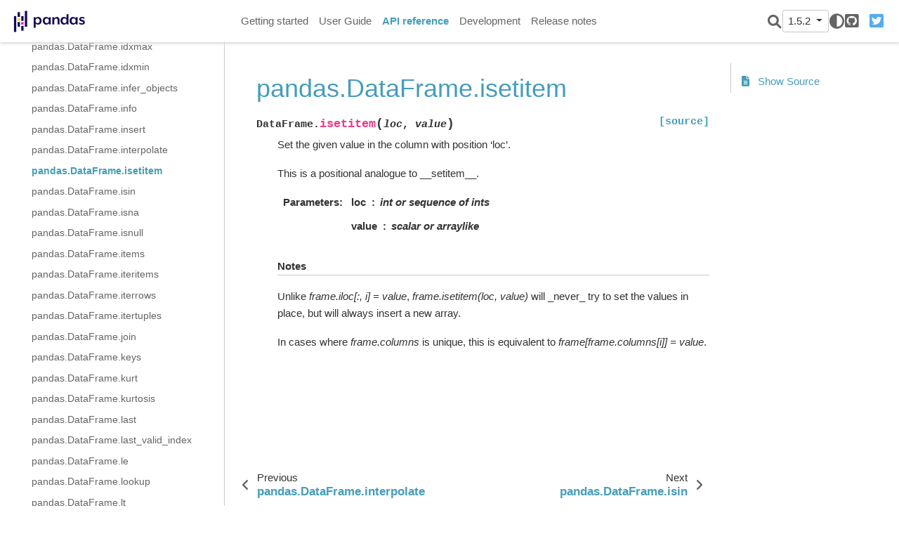

--- FILE ---
content_type: text/html
request_url: https://pandas.pydata.org/pandas-docs/version/1.5/reference/api/pandas.DataFrame.isetitem.html
body_size: 7753
content:

<!DOCTYPE html>

<html lang="en">
  <head>
    <meta charset="utf-8" />
    <meta name="viewport" content="width=device-width, initial-scale=1.0" /><meta name="generator" content="Docutils 0.17.1: http://docutils.sourceforge.net/" />

    <title>pandas.DataFrame.isetitem &#8212; pandas 1.5.2 documentation</title>
  <script>
    document.documentElement.dataset.mode = localStorage.getItem("mode") || "";
    document.documentElement.dataset.theme = localStorage.getItem("theme") || "light";
  </script>
  
  <!-- Loaded before other Sphinx assets -->
  <link href="../../_static/styles/theme.css?digest=9b1a4fa89bdd0e95b23b" rel="stylesheet">
<link href="../../_static/styles/pydata-sphinx-theme.css?digest=9b1a4fa89bdd0e95b23b" rel="stylesheet">

  
  <link rel="stylesheet"
    href="../../_static/vendor/fontawesome/6.1.2/css/all.min.css">
  <link rel="preload" as="font" type="font/woff2" crossorigin
    href="../../_static/vendor/fontawesome/6.1.2/webfonts/fa-solid-900.woff2">
  <link rel="preload" as="font" type="font/woff2" crossorigin
    href="../../_static/vendor/fontawesome/6.1.2/webfonts/fa-brands-400.woff2">

    <link rel="stylesheet" type="text/css" href="../../_static/pygments.css" />
    <link rel="stylesheet" type="text/css" href="../../_static/plot_directive.css" />
    <link rel="stylesheet" type="text/css" href="../../_static/copybutton.css" />
    <link rel="stylesheet" type="text/css" href="../../_static/panels-main.c949a650a448cc0ae9fd3441c0e17fb0.css" />
    <link rel="stylesheet" type="text/css" href="../../_static/panels-variables.06eb56fa6e07937060861dad626602ad.css" />
    <link rel="stylesheet" type="text/css" href="../../_static/css/getting_started.css" />
    <link rel="stylesheet" type="text/css" href="../../_static/css/pandas.css" />
  
  <!-- Pre-loaded scripts that we'll load fully later -->
  <link rel="preload" as="script" href="../../_static/scripts/pydata-sphinx-theme.js?digest=9b1a4fa89bdd0e95b23b">

    <script data-url_root="../../" id="documentation_options" src="../../_static/documentation_options.js"></script>
    <script src="../../_static/jquery.js"></script>
    <script src="../../_static/underscore.js"></script>
    <script src="../../_static/doctools.js"></script>
    <script src="../../_static/clipboard.min.js"></script>
    <script src="../../_static/copybutton.js"></script>
    <script src="../../_static/toggleprompt.js"></script>
    <script src="https://cdn.jsdelivr.net/npm/@jupyter-widgets/html-manager@^1.0.1/dist/embed-amd.js"></script>
    <script async="async" src="https://www.googletagmanager.com/gtag/js?id=G-5RE31C1RNW"></script>
    <script>
                    window.dataLayer = window.dataLayer || [];
                    function gtag(){ dataLayer.push(arguments); }
                    gtag('js', new Date());
                    gtag('config', 'G-5RE31C1RNW');
                </script>
    <script>DOCUMENTATION_OPTIONS.pagename = 'reference/api/pandas.DataFrame.isetitem';</script>
    <script>
        DOCUMENTATION_OPTIONS.theme_switcher_json_url = '/versions.json';
        DOCUMENTATION_OPTIONS.theme_switcher_version_match = '1.5.2';
        </script>
    <link rel="shortcut icon" href="../../_static/favicon.ico"/>
    <link rel="index" title="Index" href="../../genindex.html" />
    <link rel="search" title="Search" href="../../search.html" />
    <link rel="next" title="pandas.DataFrame.isin" href="pandas.DataFrame.isin.html" />
    <link rel="prev" title="pandas.DataFrame.interpolate" href="pandas.DataFrame.interpolate.html" />
  <meta name="viewport" content="width=device-width, initial-scale=1" />
  <meta name="docsearch:language" content="en">
  </head>
  
  
  <body data-spy="scroll" data-target="#bd-toc-nav" data-offset="180" data-default-mode="">

  
  <input type="checkbox" class="sidebar-toggle" name="__primary" id="__primary">
  <label class="overlay overlay-primary" for="__primary"></label>

  
  <input type="checkbox" class="sidebar-toggle" name="__secondary" id="__secondary">
  <label class="overlay overlay-secondary" for="__secondary"></label>

  
  <div class="search-button__wrapper">
    <div class="search-button__overlay"></div>
    <div class="search-button__search-container">
      
<form class="bd-search d-flex align-items-center" action="../../search.html" method="get">
  <i class="icon fas fa-search"></i>
  <input type="search" class="form-control" name="q" id="search-input" placeholder="Search the docs ..." aria-label="Search the docs ..." autocomplete="off" autocorrect="off" autocapitalize="off" spellcheck="false">
  <span class="search-button__kbd-shortcut"><kbd class="kbd-shortcut__modifier">Ctrl</kbd>+<kbd>K</kbd></span>
</form>
    </div>
  </div>

  
  <nav class="bd-header navbar navbar-expand-lg bd-navbar" id="navbar-main"><div class="bd-header__inner bd-page-width">
  <label class="sidebar-toggle primary-toggle" for="__primary">
      <span class="fas fa-bars"></span>
  </label>
  <div id="navbar-start">
    
    
  


<a class="navbar-brand logo" href="../../index.html">

  
  
  
  
  
  
  

  
    <img src="../../_static/pandas.svg" class="logo__image only-light" alt="Logo image">
    <img src="https://pandas.pydata.org/static/img/pandas_white.svg" class="logo__image only-dark" alt="Logo image">
  
  
</a>
    
  </div>

  
  <div class="col-lg-9 navbar-header-items">
    <div id="navbar-center" class="mr-auto">
      
      <div class="navbar-center-item">
        <nav class="navbar-nav">
    <p class="sidebar-header-items__title" role="heading" aria-level="1" aria-label="Site Navigation">
        Site Navigation
    </p>
    <ul id="navbar-main-elements" class="navbar-nav">
        
                <li class="nav-item">
                    <a class="nav-link" href="../../getting_started/index.html">
                        Getting started
                    </a>
                </li>
                

                <li class="nav-item">
                    <a class="nav-link" href="../../user_guide/index.html">
                        User Guide
                    </a>
                </li>
                

                <li class="nav-item current active">
                    <a class="nav-link" href="../index.html">
                        API reference
                    </a>
                </li>
                

                <li class="nav-item">
                    <a class="nav-link" href="../../development/index.html">
                        Development
                    </a>
                </li>
                

                <li class="nav-item">
                    <a class="nav-link" href="../../whatsnew/index.html">
                        Release notes
                    </a>
                </li>
                
    </ul>
</nav>
      </div>
      
    </div>

    <div id="navbar-end">
      <div class="navbar-end-item navbar-end__search-button-container">
        
<button class="btn btn-sm navbar-btn search-button search-button__button" title="Search">
  <i class="fas fa-search"></i>
</button>
      </div>
      
      <div class="navbar-end-item">
        <div class="version-switcher__container dropdown">
    <button type="button" class="version-switcher__button btn btn-sm navbar-btn dropdown-toggle" data-toggle="dropdown">
        1.5.2  <!-- this text may get changed later by javascript -->
        <span class="caret"></span>
    </button>
    <div class="version-switcher__menu dropdown-menu list-group-flush py-0">
    <!-- dropdown will be populated by javascript on page load -->
    </div>
</div>
      </div>
      
      <div class="navbar-end-item">
        <span class="theme-switch-button btn btn-sm btn-outline-primary navbar-btn rounded-circle">
    <a class="theme-switch" data-mode="light"><i class="fas fa-sun"></i></a>
    <a class="theme-switch" data-mode="dark"><i class="far fa-moon"></i></a>
    <a class="theme-switch" data-mode="auto"><i class="fas fa-adjust"></i></a>
</span>
      </div>
      
      <div class="navbar-end-item">
        <ul id="navbar-icon-links" class="navbar-nav" aria-label="Icon Links">
        <li class="nav-item">
          
          
          
          
          
          
          <a href="https://github.com/pandas-dev/pandas" title="GitHub" class="nav-link" rel="noopener" target="_blank"><span><i class="fab fa-github-square"></i></span>
            <label class="sr-only">GitHub</label></a>
        </li>
        <li class="nav-item">
          
          
          
          
          
          
          <a href="https://twitter.com/pandas_dev" title="Twitter" class="nav-link" rel="noopener" target="_blank"><span><i class="fab fa-twitter-square"></i></span>
            <label class="sr-only">Twitter</label></a>
        </li>
      </ul>
      </div>
      
    </div>
  </div>


  
  <div class="search-button-container--mobile">
<button class="btn btn-sm navbar-btn search-button search-button__button" title="Search">
  <i class="fas fa-search"></i>
</button>
  </div>

  
  <label class="sidebar-toggle secondary-toggle" for="__secondary">
      <span class="fas fa-outdent"></span>
  </label>
  

</div>
  </nav>
  

  <div class="bd-container">
    <div class="bd-container__inner bd-page-width">
      
      <div class="bd-sidebar-primary bd-sidebar">
        
  
  <div class="sidebar-header-items sidebar-primary__section">
    
    
      <div class="sidebar-header-items__center">
      
      <div class="navbar-center-item">
        <nav class="navbar-nav">
    <p class="sidebar-header-items__title" role="heading" aria-level="1" aria-label="Site Navigation">
        Site Navigation
    </p>
    <ul id="navbar-main-elements" class="navbar-nav">
        
                <li class="nav-item">
                    <a class="nav-link" href="../../getting_started/index.html">
                        Getting started
                    </a>
                </li>
                

                <li class="nav-item">
                    <a class="nav-link" href="../../user_guide/index.html">
                        User Guide
                    </a>
                </li>
                

                <li class="nav-item current active">
                    <a class="nav-link" href="../index.html">
                        API reference
                    </a>
                </li>
                

                <li class="nav-item">
                    <a class="nav-link" href="../../development/index.html">
                        Development
                    </a>
                </li>
                

                <li class="nav-item">
                    <a class="nav-link" href="../../whatsnew/index.html">
                        Release notes
                    </a>
                </li>
                
    </ul>
</nav>
      </div>
      
      </div>
    

    
    
    <div class="sidebar-header-items__end">
      
      <div class="navbar-end-item">
        <div class="version-switcher__container dropdown">
    <button type="button" class="version-switcher__button btn btn-sm navbar-btn dropdown-toggle" data-toggle="dropdown">
        1.5.2  <!-- this text may get changed later by javascript -->
        <span class="caret"></span>
    </button>
    <div class="version-switcher__menu dropdown-menu list-group-flush py-0">
    <!-- dropdown will be populated by javascript on page load -->
    </div>
</div>
      </div>
      
      <div class="navbar-end-item">
        <span class="theme-switch-button btn btn-sm btn-outline-primary navbar-btn rounded-circle">
    <a class="theme-switch" data-mode="light"><i class="fas fa-sun"></i></a>
    <a class="theme-switch" data-mode="dark"><i class="far fa-moon"></i></a>
    <a class="theme-switch" data-mode="auto"><i class="fas fa-adjust"></i></a>
</span>
      </div>
      
      <div class="navbar-end-item">
        <ul id="navbar-icon-links" class="navbar-nav" aria-label="Icon Links">
        <li class="nav-item">
          
          
          
          
          
          
          <a href="https://github.com/pandas-dev/pandas" title="GitHub" class="nav-link" rel="noopener" target="_blank"><span><i class="fab fa-github-square"></i></span>
            <label class="sr-only">GitHub</label></a>
        </li>
        <li class="nav-item">
          
          
          
          
          
          
          <a href="https://twitter.com/pandas_dev" title="Twitter" class="nav-link" rel="noopener" target="_blank"><span><i class="fab fa-twitter-square"></i></span>
            <label class="sr-only">Twitter</label></a>
        </li>
      </ul>
      </div>
      
    </div>
    
  </div>

  
  <div class="sidebar-start-items sidebar-primary__section">
    <div class="sidebar-start-items__item"><nav class="bd-links" id="bd-docs-nav" aria-label="Main navigation">
  <div class="bd-toc-item navbar-nav">
    
    <ul class="current nav bd-sidenav">
 <li class="toctree-l1">
  <a class="reference internal" href="../io.html">
   Input/output
  </a>
 </li>
 <li class="toctree-l1">
  <a class="reference internal" href="../general_functions.html">
   General functions
  </a>
 </li>
 <li class="toctree-l1">
  <a class="reference internal" href="../series.html">
   Series
  </a>
 </li>
 <li class="toctree-l1 current active has-children">
  <a class="reference internal" href="../frame.html">
   DataFrame
  </a>
  <input checked="" class="toctree-checkbox" id="toctree-checkbox-1" name="toctree-checkbox-1" type="checkbox"/>
  <label class="toctree-toggle" for="toctree-checkbox-1">
   <i class="fas fa-chevron-down">
   </i>
  </label>
  <ul class="current">
   <li class="toctree-l2 current active has-children">
    <a class="reference internal" href="pandas.DataFrame.html">
     pandas.DataFrame
    </a>
    <input checked="" class="toctree-checkbox" id="toctree-checkbox-2" name="toctree-checkbox-2" type="checkbox"/>
    <label class="toctree-toggle" for="toctree-checkbox-2">
     <i class="fas fa-chevron-down">
     </i>
    </label>
    <ul class="current">
     <li class="toctree-l3">
      <a class="reference internal" href="pandas.DataFrame.at.html">
       pandas.DataFrame.at
      </a>
     </li>
     <li class="toctree-l3">
      <a class="reference internal" href="pandas.DataFrame.attrs.html">
       pandas.DataFrame.attrs
      </a>
     </li>
     <li class="toctree-l3">
      <a class="reference internal" href="pandas.DataFrame.axes.html">
       pandas.DataFrame.axes
      </a>
     </li>
     <li class="toctree-l3">
      <a class="reference internal" href="pandas.DataFrame.columns.html">
       pandas.DataFrame.columns
      </a>
     </li>
     <li class="toctree-l3">
      <a class="reference internal" href="pandas.DataFrame.dtypes.html">
       pandas.DataFrame.dtypes
      </a>
     </li>
     <li class="toctree-l3">
      <a class="reference internal" href="pandas.DataFrame.empty.html">
       pandas.DataFrame.empty
      </a>
     </li>
     <li class="toctree-l3">
      <a class="reference internal" href="pandas.DataFrame.flags.html">
       pandas.DataFrame.flags
      </a>
     </li>
     <li class="toctree-l3">
      <a class="reference internal" href="pandas.DataFrame.iat.html">
       pandas.DataFrame.iat
      </a>
     </li>
     <li class="toctree-l3">
      <a class="reference internal" href="pandas.DataFrame.iloc.html">
       pandas.DataFrame.iloc
      </a>
     </li>
     <li class="toctree-l3">
      <a class="reference internal" href="pandas.DataFrame.index.html">
       pandas.DataFrame.index
      </a>
     </li>
     <li class="toctree-l3">
      <a class="reference internal" href="pandas.DataFrame.loc.html">
       pandas.DataFrame.loc
      </a>
     </li>
     <li class="toctree-l3">
      <a class="reference internal" href="pandas.DataFrame.ndim.html">
       pandas.DataFrame.ndim
      </a>
     </li>
     <li class="toctree-l3">
      <a class="reference internal" href="pandas.DataFrame.shape.html">
       pandas.DataFrame.shape
      </a>
     </li>
     <li class="toctree-l3">
      <a class="reference internal" href="pandas.DataFrame.size.html">
       pandas.DataFrame.size
      </a>
     </li>
     <li class="toctree-l3">
      <a class="reference internal" href="pandas.DataFrame.style.html">
       pandas.DataFrame.style
      </a>
     </li>
     <li class="toctree-l3">
      <a class="reference internal" href="pandas.DataFrame.values.html">
       pandas.DataFrame.values
      </a>
     </li>
     <li class="toctree-l3">
      <a class="reference internal" href="pandas.DataFrame.abs.html">
       pandas.DataFrame.abs
      </a>
     </li>
     <li class="toctree-l3">
      <a class="reference internal" href="pandas.DataFrame.add.html">
       pandas.DataFrame.add
      </a>
     </li>
     <li class="toctree-l3">
      <a class="reference internal" href="pandas.DataFrame.add_prefix.html">
       pandas.DataFrame.add_prefix
      </a>
     </li>
     <li class="toctree-l3">
      <a class="reference internal" href="pandas.DataFrame.add_suffix.html">
       pandas.DataFrame.add_suffix
      </a>
     </li>
     <li class="toctree-l3">
      <a class="reference internal" href="pandas.DataFrame.agg.html">
       pandas.DataFrame.agg
      </a>
     </li>
     <li class="toctree-l3">
      <a class="reference internal" href="pandas.DataFrame.aggregate.html">
       pandas.DataFrame.aggregate
      </a>
     </li>
     <li class="toctree-l3">
      <a class="reference internal" href="pandas.DataFrame.align.html">
       pandas.DataFrame.align
      </a>
     </li>
     <li class="toctree-l3">
      <a class="reference internal" href="pandas.DataFrame.all.html">
       pandas.DataFrame.all
      </a>
     </li>
     <li class="toctree-l3">
      <a class="reference internal" href="pandas.DataFrame.any.html">
       pandas.DataFrame.any
      </a>
     </li>
     <li class="toctree-l3">
      <a class="reference internal" href="pandas.DataFrame.append.html">
       pandas.DataFrame.append
      </a>
     </li>
     <li class="toctree-l3">
      <a class="reference internal" href="pandas.DataFrame.apply.html">
       pandas.DataFrame.apply
      </a>
     </li>
     <li class="toctree-l3">
      <a class="reference internal" href="pandas.DataFrame.applymap.html">
       pandas.DataFrame.applymap
      </a>
     </li>
     <li class="toctree-l3">
      <a class="reference internal" href="pandas.DataFrame.asfreq.html">
       pandas.DataFrame.asfreq
      </a>
     </li>
     <li class="toctree-l3">
      <a class="reference internal" href="pandas.DataFrame.asof.html">
       pandas.DataFrame.asof
      </a>
     </li>
     <li class="toctree-l3">
      <a class="reference internal" href="pandas.DataFrame.assign.html">
       pandas.DataFrame.assign
      </a>
     </li>
     <li class="toctree-l3">
      <a class="reference internal" href="pandas.DataFrame.astype.html">
       pandas.DataFrame.astype
      </a>
     </li>
     <li class="toctree-l3">
      <a class="reference internal" href="pandas.DataFrame.at_time.html">
       pandas.DataFrame.at_time
      </a>
     </li>
     <li class="toctree-l3">
      <a class="reference internal" href="pandas.DataFrame.backfill.html">
       pandas.DataFrame.backfill
      </a>
     </li>
     <li class="toctree-l3">
      <a class="reference internal" href="pandas.DataFrame.between_time.html">
       pandas.DataFrame.between_time
      </a>
     </li>
     <li class="toctree-l3">
      <a class="reference internal" href="pandas.DataFrame.bfill.html">
       pandas.DataFrame.bfill
      </a>
     </li>
     <li class="toctree-l3">
      <a class="reference internal" href="pandas.DataFrame.bool.html">
       pandas.DataFrame.bool
      </a>
     </li>
     <li class="toctree-l3">
      <a class="reference internal" href="pandas.DataFrame.boxplot.html">
       pandas.DataFrame.boxplot
      </a>
     </li>
     <li class="toctree-l3">
      <a class="reference internal" href="pandas.DataFrame.clip.html">
       pandas.DataFrame.clip
      </a>
     </li>
     <li class="toctree-l3">
      <a class="reference internal" href="pandas.DataFrame.combine.html">
       pandas.DataFrame.combine
      </a>
     </li>
     <li class="toctree-l3">
      <a class="reference internal" href="pandas.DataFrame.combine_first.html">
       pandas.DataFrame.combine_first
      </a>
     </li>
     <li class="toctree-l3">
      <a class="reference internal" href="pandas.DataFrame.compare.html">
       pandas.DataFrame.compare
      </a>
     </li>
     <li class="toctree-l3">
      <a class="reference internal" href="pandas.DataFrame.convert_dtypes.html">
       pandas.DataFrame.convert_dtypes
      </a>
     </li>
     <li class="toctree-l3">
      <a class="reference internal" href="pandas.DataFrame.copy.html">
       pandas.DataFrame.copy
      </a>
     </li>
     <li class="toctree-l3">
      <a class="reference internal" href="pandas.DataFrame.corr.html">
       pandas.DataFrame.corr
      </a>
     </li>
     <li class="toctree-l3">
      <a class="reference internal" href="pandas.DataFrame.corrwith.html">
       pandas.DataFrame.corrwith
      </a>
     </li>
     <li class="toctree-l3">
      <a class="reference internal" href="pandas.DataFrame.count.html">
       pandas.DataFrame.count
      </a>
     </li>
     <li class="toctree-l3">
      <a class="reference internal" href="pandas.DataFrame.cov.html">
       pandas.DataFrame.cov
      </a>
     </li>
     <li class="toctree-l3">
      <a class="reference internal" href="pandas.DataFrame.cummax.html">
       pandas.DataFrame.cummax
      </a>
     </li>
     <li class="toctree-l3">
      <a class="reference internal" href="pandas.DataFrame.cummin.html">
       pandas.DataFrame.cummin
      </a>
     </li>
     <li class="toctree-l3">
      <a class="reference internal" href="pandas.DataFrame.cumprod.html">
       pandas.DataFrame.cumprod
      </a>
     </li>
     <li class="toctree-l3">
      <a class="reference internal" href="pandas.DataFrame.cumsum.html">
       pandas.DataFrame.cumsum
      </a>
     </li>
     <li class="toctree-l3">
      <a class="reference internal" href="pandas.DataFrame.describe.html">
       pandas.DataFrame.describe
      </a>
     </li>
     <li class="toctree-l3">
      <a class="reference internal" href="pandas.DataFrame.diff.html">
       pandas.DataFrame.diff
      </a>
     </li>
     <li class="toctree-l3">
      <a class="reference internal" href="pandas.DataFrame.div.html">
       pandas.DataFrame.div
      </a>
     </li>
     <li class="toctree-l3">
      <a class="reference internal" href="pandas.DataFrame.divide.html">
       pandas.DataFrame.divide
      </a>
     </li>
     <li class="toctree-l3">
      <a class="reference internal" href="pandas.DataFrame.dot.html">
       pandas.DataFrame.dot
      </a>
     </li>
     <li class="toctree-l3">
      <a class="reference internal" href="pandas.DataFrame.drop.html">
       pandas.DataFrame.drop
      </a>
     </li>
     <li class="toctree-l3">
      <a class="reference internal" href="pandas.DataFrame.drop_duplicates.html">
       pandas.DataFrame.drop_duplicates
      </a>
     </li>
     <li class="toctree-l3">
      <a class="reference internal" href="pandas.DataFrame.droplevel.html">
       pandas.DataFrame.droplevel
      </a>
     </li>
     <li class="toctree-l3">
      <a class="reference internal" href="pandas.DataFrame.dropna.html">
       pandas.DataFrame.dropna
      </a>
     </li>
     <li class="toctree-l3">
      <a class="reference internal" href="pandas.DataFrame.duplicated.html">
       pandas.DataFrame.duplicated
      </a>
     </li>
     <li class="toctree-l3">
      <a class="reference internal" href="pandas.DataFrame.eq.html">
       pandas.DataFrame.eq
      </a>
     </li>
     <li class="toctree-l3">
      <a class="reference internal" href="pandas.DataFrame.equals.html">
       pandas.DataFrame.equals
      </a>
     </li>
     <li class="toctree-l3">
      <a class="reference internal" href="pandas.DataFrame.eval.html">
       pandas.DataFrame.eval
      </a>
     </li>
     <li class="toctree-l3">
      <a class="reference internal" href="pandas.DataFrame.ewm.html">
       pandas.DataFrame.ewm
      </a>
     </li>
     <li class="toctree-l3">
      <a class="reference internal" href="pandas.DataFrame.expanding.html">
       pandas.DataFrame.expanding
      </a>
     </li>
     <li class="toctree-l3">
      <a class="reference internal" href="pandas.DataFrame.explode.html">
       pandas.DataFrame.explode
      </a>
     </li>
     <li class="toctree-l3">
      <a class="reference internal" href="pandas.DataFrame.ffill.html">
       pandas.DataFrame.ffill
      </a>
     </li>
     <li class="toctree-l3">
      <a class="reference internal" href="pandas.DataFrame.fillna.html">
       pandas.DataFrame.fillna
      </a>
     </li>
     <li class="toctree-l3">
      <a class="reference internal" href="pandas.DataFrame.filter.html">
       pandas.DataFrame.filter
      </a>
     </li>
     <li class="toctree-l3">
      <a class="reference internal" href="pandas.DataFrame.first.html">
       pandas.DataFrame.first
      </a>
     </li>
     <li class="toctree-l3">
      <a class="reference internal" href="pandas.DataFrame.first_valid_index.html">
       pandas.DataFrame.first_valid_index
      </a>
     </li>
     <li class="toctree-l3">
      <a class="reference internal" href="pandas.DataFrame.floordiv.html">
       pandas.DataFrame.floordiv
      </a>
     </li>
     <li class="toctree-l3">
      <a class="reference internal" href="pandas.DataFrame.from_dict.html">
       pandas.DataFrame.from_dict
      </a>
     </li>
     <li class="toctree-l3">
      <a class="reference internal" href="pandas.DataFrame.from_records.html">
       pandas.DataFrame.from_records
      </a>
     </li>
     <li class="toctree-l3">
      <a class="reference internal" href="pandas.DataFrame.ge.html">
       pandas.DataFrame.ge
      </a>
     </li>
     <li class="toctree-l3">
      <a class="reference internal" href="pandas.DataFrame.get.html">
       pandas.DataFrame.get
      </a>
     </li>
     <li class="toctree-l3">
      <a class="reference internal" href="pandas.DataFrame.groupby.html">
       pandas.DataFrame.groupby
      </a>
     </li>
     <li class="toctree-l3">
      <a class="reference internal" href="pandas.DataFrame.gt.html">
       pandas.DataFrame.gt
      </a>
     </li>
     <li class="toctree-l3">
      <a class="reference internal" href="pandas.DataFrame.head.html">
       pandas.DataFrame.head
      </a>
     </li>
     <li class="toctree-l3">
      <a class="reference internal" href="pandas.DataFrame.hist.html">
       pandas.DataFrame.hist
      </a>
     </li>
     <li class="toctree-l3">
      <a class="reference internal" href="pandas.DataFrame.idxmax.html">
       pandas.DataFrame.idxmax
      </a>
     </li>
     <li class="toctree-l3">
      <a class="reference internal" href="pandas.DataFrame.idxmin.html">
       pandas.DataFrame.idxmin
      </a>
     </li>
     <li class="toctree-l3">
      <a class="reference internal" href="pandas.DataFrame.infer_objects.html">
       pandas.DataFrame.infer_objects
      </a>
     </li>
     <li class="toctree-l3">
      <a class="reference internal" href="pandas.DataFrame.info.html">
       pandas.DataFrame.info
      </a>
     </li>
     <li class="toctree-l3">
      <a class="reference internal" href="pandas.DataFrame.insert.html">
       pandas.DataFrame.insert
      </a>
     </li>
     <li class="toctree-l3">
      <a class="reference internal" href="pandas.DataFrame.interpolate.html">
       pandas.DataFrame.interpolate
      </a>
     </li>
     <li class="toctree-l3 current active">
      <a class="current reference internal" href="#">
       pandas.DataFrame.isetitem
      </a>
     </li>
     <li class="toctree-l3">
      <a class="reference internal" href="pandas.DataFrame.isin.html">
       pandas.DataFrame.isin
      </a>
     </li>
     <li class="toctree-l3">
      <a class="reference internal" href="pandas.DataFrame.isna.html">
       pandas.DataFrame.isna
      </a>
     </li>
     <li class="toctree-l3">
      <a class="reference internal" href="pandas.DataFrame.isnull.html">
       pandas.DataFrame.isnull
      </a>
     </li>
     <li class="toctree-l3">
      <a class="reference internal" href="pandas.DataFrame.items.html">
       pandas.DataFrame.items
      </a>
     </li>
     <li class="toctree-l3">
      <a class="reference internal" href="pandas.DataFrame.iteritems.html">
       pandas.DataFrame.iteritems
      </a>
     </li>
     <li class="toctree-l3">
      <a class="reference internal" href="pandas.DataFrame.iterrows.html">
       pandas.DataFrame.iterrows
      </a>
     </li>
     <li class="toctree-l3">
      <a class="reference internal" href="pandas.DataFrame.itertuples.html">
       pandas.DataFrame.itertuples
      </a>
     </li>
     <li class="toctree-l3">
      <a class="reference internal" href="pandas.DataFrame.join.html">
       pandas.DataFrame.join
      </a>
     </li>
     <li class="toctree-l3">
      <a class="reference internal" href="pandas.DataFrame.keys.html">
       pandas.DataFrame.keys
      </a>
     </li>
     <li class="toctree-l3">
      <a class="reference internal" href="pandas.DataFrame.kurt.html">
       pandas.DataFrame.kurt
      </a>
     </li>
     <li class="toctree-l3">
      <a class="reference internal" href="pandas.DataFrame.kurtosis.html">
       pandas.DataFrame.kurtosis
      </a>
     </li>
     <li class="toctree-l3">
      <a class="reference internal" href="pandas.DataFrame.last.html">
       pandas.DataFrame.last
      </a>
     </li>
     <li class="toctree-l3">
      <a class="reference internal" href="pandas.DataFrame.last_valid_index.html">
       pandas.DataFrame.last_valid_index
      </a>
     </li>
     <li class="toctree-l3">
      <a class="reference internal" href="pandas.DataFrame.le.html">
       pandas.DataFrame.le
      </a>
     </li>
     <li class="toctree-l3">
      <a class="reference internal" href="pandas.DataFrame.lookup.html">
       pandas.DataFrame.lookup
      </a>
     </li>
     <li class="toctree-l3">
      <a class="reference internal" href="pandas.DataFrame.lt.html">
       pandas.DataFrame.lt
      </a>
     </li>
     <li class="toctree-l3">
      <a class="reference internal" href="pandas.DataFrame.mad.html">
       pandas.DataFrame.mad
      </a>
     </li>
     <li class="toctree-l3">
      <a class="reference internal" href="pandas.DataFrame.mask.html">
       pandas.DataFrame.mask
      </a>
     </li>
     <li class="toctree-l3">
      <a class="reference internal" href="pandas.DataFrame.max.html">
       pandas.DataFrame.max
      </a>
     </li>
     <li class="toctree-l3">
      <a class="reference internal" href="pandas.DataFrame.mean.html">
       pandas.DataFrame.mean
      </a>
     </li>
     <li class="toctree-l3">
      <a class="reference internal" href="pandas.DataFrame.median.html">
       pandas.DataFrame.median
      </a>
     </li>
     <li class="toctree-l3">
      <a class="reference internal" href="pandas.DataFrame.melt.html">
       pandas.DataFrame.melt
      </a>
     </li>
     <li class="toctree-l3">
      <a class="reference internal" href="pandas.DataFrame.memory_usage.html">
       pandas.DataFrame.memory_usage
      </a>
     </li>
     <li class="toctree-l3">
      <a class="reference internal" href="pandas.DataFrame.merge.html">
       pandas.DataFrame.merge
      </a>
     </li>
     <li class="toctree-l3">
      <a class="reference internal" href="pandas.DataFrame.min.html">
       pandas.DataFrame.min
      </a>
     </li>
     <li class="toctree-l3">
      <a class="reference internal" href="pandas.DataFrame.mod.html">
       pandas.DataFrame.mod
      </a>
     </li>
     <li class="toctree-l3">
      <a class="reference internal" href="pandas.DataFrame.mode.html">
       pandas.DataFrame.mode
      </a>
     </li>
     <li class="toctree-l3">
      <a class="reference internal" href="pandas.DataFrame.mul.html">
       pandas.DataFrame.mul
      </a>
     </li>
     <li class="toctree-l3">
      <a class="reference internal" href="pandas.DataFrame.multiply.html">
       pandas.DataFrame.multiply
      </a>
     </li>
     <li class="toctree-l3">
      <a class="reference internal" href="pandas.DataFrame.ne.html">
       pandas.DataFrame.ne
      </a>
     </li>
     <li class="toctree-l3">
      <a class="reference internal" href="pandas.DataFrame.nlargest.html">
       pandas.DataFrame.nlargest
      </a>
     </li>
     <li class="toctree-l3">
      <a class="reference internal" href="pandas.DataFrame.notna.html">
       pandas.DataFrame.notna
      </a>
     </li>
     <li class="toctree-l3">
      <a class="reference internal" href="pandas.DataFrame.notnull.html">
       pandas.DataFrame.notnull
      </a>
     </li>
     <li class="toctree-l3">
      <a class="reference internal" href="pandas.DataFrame.nsmallest.html">
       pandas.DataFrame.nsmallest
      </a>
     </li>
     <li class="toctree-l3">
      <a class="reference internal" href="pandas.DataFrame.nunique.html">
       pandas.DataFrame.nunique
      </a>
     </li>
     <li class="toctree-l3">
      <a class="reference internal" href="pandas.DataFrame.pad.html">
       pandas.DataFrame.pad
      </a>
     </li>
     <li class="toctree-l3">
      <a class="reference internal" href="pandas.DataFrame.pct_change.html">
       pandas.DataFrame.pct_change
      </a>
     </li>
     <li class="toctree-l3">
      <a class="reference internal" href="pandas.DataFrame.pipe.html">
       pandas.DataFrame.pipe
      </a>
     </li>
     <li class="toctree-l3">
      <a class="reference internal" href="pandas.DataFrame.pivot.html">
       pandas.DataFrame.pivot
      </a>
     </li>
     <li class="toctree-l3">
      <a class="reference internal" href="pandas.DataFrame.pivot_table.html">
       pandas.DataFrame.pivot_table
      </a>
     </li>
     <li class="toctree-l3">
      <a class="reference internal" href="pandas.DataFrame.plot.html">
       pandas.DataFrame.plot
      </a>
     </li>
     <li class="toctree-l3">
      <a class="reference internal" href="pandas.DataFrame.pop.html">
       pandas.DataFrame.pop
      </a>
     </li>
     <li class="toctree-l3">
      <a class="reference internal" href="pandas.DataFrame.pow.html">
       pandas.DataFrame.pow
      </a>
     </li>
     <li class="toctree-l3">
      <a class="reference internal" href="pandas.DataFrame.prod.html">
       pandas.DataFrame.prod
      </a>
     </li>
     <li class="toctree-l3">
      <a class="reference internal" href="pandas.DataFrame.product.html">
       pandas.DataFrame.product
      </a>
     </li>
     <li class="toctree-l3">
      <a class="reference internal" href="pandas.DataFrame.quantile.html">
       pandas.DataFrame.quantile
      </a>
     </li>
     <li class="toctree-l3">
      <a class="reference internal" href="pandas.DataFrame.query.html">
       pandas.DataFrame.query
      </a>
     </li>
     <li class="toctree-l3">
      <a class="reference internal" href="pandas.DataFrame.radd.html">
       pandas.DataFrame.radd
      </a>
     </li>
     <li class="toctree-l3">
      <a class="reference internal" href="pandas.DataFrame.rank.html">
       pandas.DataFrame.rank
      </a>
     </li>
     <li class="toctree-l3">
      <a class="reference internal" href="pandas.DataFrame.rdiv.html">
       pandas.DataFrame.rdiv
      </a>
     </li>
     <li class="toctree-l3">
      <a class="reference internal" href="pandas.DataFrame.reindex.html">
       pandas.DataFrame.reindex
      </a>
     </li>
     <li class="toctree-l3">
      <a class="reference internal" href="pandas.DataFrame.reindex_like.html">
       pandas.DataFrame.reindex_like
      </a>
     </li>
     <li class="toctree-l3">
      <a class="reference internal" href="pandas.DataFrame.rename.html">
       pandas.DataFrame.rename
      </a>
     </li>
     <li class="toctree-l3">
      <a class="reference internal" href="pandas.DataFrame.rename_axis.html">
       pandas.DataFrame.rename_axis
      </a>
     </li>
     <li class="toctree-l3">
      <a class="reference internal" href="pandas.DataFrame.reorder_levels.html">
       pandas.DataFrame.reorder_levels
      </a>
     </li>
     <li class="toctree-l3">
      <a class="reference internal" href="pandas.DataFrame.replace.html">
       pandas.DataFrame.replace
      </a>
     </li>
     <li class="toctree-l3">
      <a class="reference internal" href="pandas.DataFrame.resample.html">
       pandas.DataFrame.resample
      </a>
     </li>
     <li class="toctree-l3">
      <a class="reference internal" href="pandas.DataFrame.reset_index.html">
       pandas.DataFrame.reset_index
      </a>
     </li>
     <li class="toctree-l3">
      <a class="reference internal" href="pandas.DataFrame.rfloordiv.html">
       pandas.DataFrame.rfloordiv
      </a>
     </li>
     <li class="toctree-l3">
      <a class="reference internal" href="pandas.DataFrame.rmod.html">
       pandas.DataFrame.rmod
      </a>
     </li>
     <li class="toctree-l3">
      <a class="reference internal" href="pandas.DataFrame.rmul.html">
       pandas.DataFrame.rmul
      </a>
     </li>
     <li class="toctree-l3">
      <a class="reference internal" href="pandas.DataFrame.rolling.html">
       pandas.DataFrame.rolling
      </a>
     </li>
     <li class="toctree-l3">
      <a class="reference internal" href="pandas.DataFrame.round.html">
       pandas.DataFrame.round
      </a>
     </li>
     <li class="toctree-l3">
      <a class="reference internal" href="pandas.DataFrame.rpow.html">
       pandas.DataFrame.rpow
      </a>
     </li>
     <li class="toctree-l3">
      <a class="reference internal" href="pandas.DataFrame.rsub.html">
       pandas.DataFrame.rsub
      </a>
     </li>
     <li class="toctree-l3">
      <a class="reference internal" href="pandas.DataFrame.rtruediv.html">
       pandas.DataFrame.rtruediv
      </a>
     </li>
     <li class="toctree-l3">
      <a class="reference internal" href="pandas.DataFrame.sample.html">
       pandas.DataFrame.sample
      </a>
     </li>
     <li class="toctree-l3">
      <a class="reference internal" href="pandas.DataFrame.select_dtypes.html">
       pandas.DataFrame.select_dtypes
      </a>
     </li>
     <li class="toctree-l3">
      <a class="reference internal" href="pandas.DataFrame.sem.html">
       pandas.DataFrame.sem
      </a>
     </li>
     <li class="toctree-l3">
      <a class="reference internal" href="pandas.DataFrame.set_axis.html">
       pandas.DataFrame.set_axis
      </a>
     </li>
     <li class="toctree-l3">
      <a class="reference internal" href="pandas.DataFrame.set_flags.html">
       pandas.DataFrame.set_flags
      </a>
     </li>
     <li class="toctree-l3">
      <a class="reference internal" href="pandas.DataFrame.set_index.html">
       pandas.DataFrame.set_index
      </a>
     </li>
     <li class="toctree-l3">
      <a class="reference internal" href="pandas.DataFrame.shift.html">
       pandas.DataFrame.shift
      </a>
     </li>
     <li class="toctree-l3">
      <a class="reference internal" href="pandas.DataFrame.skew.html">
       pandas.DataFrame.skew
      </a>
     </li>
     <li class="toctree-l3">
      <a class="reference internal" href="pandas.DataFrame.slice_shift.html">
       pandas.DataFrame.slice_shift
      </a>
     </li>
     <li class="toctree-l3">
      <a class="reference internal" href="pandas.DataFrame.sort_index.html">
       pandas.DataFrame.sort_index
      </a>
     </li>
     <li class="toctree-l3">
      <a class="reference internal" href="pandas.DataFrame.sort_values.html">
       pandas.DataFrame.sort_values
      </a>
     </li>
     <li class="toctree-l3">
      <a class="reference internal" href="pandas.DataFrame.sparse.html">
       pandas.DataFrame.sparse
      </a>
     </li>
     <li class="toctree-l3">
      <a class="reference internal" href="pandas.DataFrame.squeeze.html">
       pandas.DataFrame.squeeze
      </a>
     </li>
     <li class="toctree-l3">
      <a class="reference internal" href="pandas.DataFrame.stack.html">
       pandas.DataFrame.stack
      </a>
     </li>
     <li class="toctree-l3">
      <a class="reference internal" href="pandas.DataFrame.std.html">
       pandas.DataFrame.std
      </a>
     </li>
     <li class="toctree-l3">
      <a class="reference internal" href="pandas.DataFrame.sub.html">
       pandas.DataFrame.sub
      </a>
     </li>
     <li class="toctree-l3">
      <a class="reference internal" href="pandas.DataFrame.subtract.html">
       pandas.DataFrame.subtract
      </a>
     </li>
     <li class="toctree-l3">
      <a class="reference internal" href="pandas.DataFrame.sum.html">
       pandas.DataFrame.sum
      </a>
     </li>
     <li class="toctree-l3">
      <a class="reference internal" href="pandas.DataFrame.swapaxes.html">
       pandas.DataFrame.swapaxes
      </a>
     </li>
     <li class="toctree-l3">
      <a class="reference internal" href="pandas.DataFrame.swaplevel.html">
       pandas.DataFrame.swaplevel
      </a>
     </li>
     <li class="toctree-l3">
      <a class="reference internal" href="pandas.DataFrame.tail.html">
       pandas.DataFrame.tail
      </a>
     </li>
     <li class="toctree-l3">
      <a class="reference internal" href="pandas.DataFrame.take.html">
       pandas.DataFrame.take
      </a>
     </li>
     <li class="toctree-l3">
      <a class="reference internal" href="pandas.DataFrame.to_clipboard.html">
       pandas.DataFrame.to_clipboard
      </a>
     </li>
     <li class="toctree-l3">
      <a class="reference internal" href="pandas.DataFrame.to_csv.html">
       pandas.DataFrame.to_csv
      </a>
     </li>
     <li class="toctree-l3">
      <a class="reference internal" href="pandas.DataFrame.to_dict.html">
       pandas.DataFrame.to_dict
      </a>
     </li>
     <li class="toctree-l3">
      <a class="reference internal" href="pandas.DataFrame.to_excel.html">
       pandas.DataFrame.to_excel
      </a>
     </li>
     <li class="toctree-l3">
      <a class="reference internal" href="pandas.DataFrame.to_feather.html">
       pandas.DataFrame.to_feather
      </a>
     </li>
     <li class="toctree-l3">
      <a class="reference internal" href="pandas.DataFrame.to_gbq.html">
       pandas.DataFrame.to_gbq
      </a>
     </li>
     <li class="toctree-l3">
      <a class="reference internal" href="pandas.DataFrame.to_hdf.html">
       pandas.DataFrame.to_hdf
      </a>
     </li>
     <li class="toctree-l3">
      <a class="reference internal" href="pandas.DataFrame.to_html.html">
       pandas.DataFrame.to_html
      </a>
     </li>
     <li class="toctree-l3">
      <a class="reference internal" href="pandas.DataFrame.to_json.html">
       pandas.DataFrame.to_json
      </a>
     </li>
     <li class="toctree-l3">
      <a class="reference internal" href="pandas.DataFrame.to_latex.html">
       pandas.DataFrame.to_latex
      </a>
     </li>
     <li class="toctree-l3">
      <a class="reference internal" href="pandas.DataFrame.to_markdown.html">
       pandas.DataFrame.to_markdown
      </a>
     </li>
     <li class="toctree-l3">
      <a class="reference internal" href="pandas.DataFrame.to_numpy.html">
       pandas.DataFrame.to_numpy
      </a>
     </li>
     <li class="toctree-l3">
      <a class="reference internal" href="pandas.DataFrame.to_orc.html">
       pandas.DataFrame.to_orc
      </a>
     </li>
     <li class="toctree-l3">
      <a class="reference internal" href="pandas.DataFrame.to_parquet.html">
       pandas.DataFrame.to_parquet
      </a>
     </li>
     <li class="toctree-l3">
      <a class="reference internal" href="pandas.DataFrame.to_period.html">
       pandas.DataFrame.to_period
      </a>
     </li>
     <li class="toctree-l3">
      <a class="reference internal" href="pandas.DataFrame.to_pickle.html">
       pandas.DataFrame.to_pickle
      </a>
     </li>
     <li class="toctree-l3">
      <a class="reference internal" href="pandas.DataFrame.to_records.html">
       pandas.DataFrame.to_records
      </a>
     </li>
     <li class="toctree-l3">
      <a class="reference internal" href="pandas.DataFrame.to_sql.html">
       pandas.DataFrame.to_sql
      </a>
     </li>
     <li class="toctree-l3">
      <a class="reference internal" href="pandas.DataFrame.to_stata.html">
       pandas.DataFrame.to_stata
      </a>
     </li>
     <li class="toctree-l3">
      <a class="reference internal" href="pandas.DataFrame.to_string.html">
       pandas.DataFrame.to_string
      </a>
     </li>
     <li class="toctree-l3">
      <a class="reference internal" href="pandas.DataFrame.to_timestamp.html">
       pandas.DataFrame.to_timestamp
      </a>
     </li>
     <li class="toctree-l3">
      <a class="reference internal" href="pandas.DataFrame.to_xarray.html">
       pandas.DataFrame.to_xarray
      </a>
     </li>
     <li class="toctree-l3">
      <a class="reference internal" href="pandas.DataFrame.to_xml.html">
       pandas.DataFrame.to_xml
      </a>
     </li>
     <li class="toctree-l3">
      <a class="reference internal" href="pandas.DataFrame.transform.html">
       pandas.DataFrame.transform
      </a>
     </li>
     <li class="toctree-l3">
      <a class="reference internal" href="pandas.DataFrame.transpose.html">
       pandas.DataFrame.transpose
      </a>
     </li>
     <li class="toctree-l3">
      <a class="reference internal" href="pandas.DataFrame.truediv.html">
       pandas.DataFrame.truediv
      </a>
     </li>
     <li class="toctree-l3">
      <a class="reference internal" href="pandas.DataFrame.truncate.html">
       pandas.DataFrame.truncate
      </a>
     </li>
     <li class="toctree-l3">
      <a class="reference internal" href="pandas.DataFrame.tshift.html">
       pandas.DataFrame.tshift
      </a>
     </li>
     <li class="toctree-l3">
      <a class="reference internal" href="pandas.DataFrame.tz_convert.html">
       pandas.DataFrame.tz_convert
      </a>
     </li>
     <li class="toctree-l3">
      <a class="reference internal" href="pandas.DataFrame.tz_localize.html">
       pandas.DataFrame.tz_localize
      </a>
     </li>
     <li class="toctree-l3">
      <a class="reference internal" href="pandas.DataFrame.unstack.html">
       pandas.DataFrame.unstack
      </a>
     </li>
     <li class="toctree-l3">
      <a class="reference internal" href="pandas.DataFrame.update.html">
       pandas.DataFrame.update
      </a>
     </li>
     <li class="toctree-l3">
      <a class="reference internal" href="pandas.DataFrame.value_counts.html">
       pandas.DataFrame.value_counts
      </a>
     </li>
     <li class="toctree-l3">
      <a class="reference internal" href="pandas.DataFrame.var.html">
       pandas.DataFrame.var
      </a>
     </li>
     <li class="toctree-l3">
      <a class="reference internal" href="pandas.DataFrame.where.html">
       pandas.DataFrame.where
      </a>
     </li>
     <li class="toctree-l3">
      <a class="reference internal" href="pandas.DataFrame.xs.html">
       pandas.DataFrame.xs
      </a>
     </li>
    </ul>
   </li>
   <li class="toctree-l2">
    <a class="reference internal" href="pandas.DataFrame.index.html">
     pandas.DataFrame.index
    </a>
   </li>
   <li class="toctree-l2">
    <a class="reference internal" href="pandas.DataFrame.columns.html">
     pandas.DataFrame.columns
    </a>
   </li>
   <li class="toctree-l2">
    <a class="reference internal" href="pandas.DataFrame.dtypes.html">
     pandas.DataFrame.dtypes
    </a>
   </li>
   <li class="toctree-l2">
    <a class="reference internal" href="pandas.DataFrame.info.html">
     pandas.DataFrame.info
    </a>
   </li>
   <li class="toctree-l2">
    <a class="reference internal" href="pandas.DataFrame.select_dtypes.html">
     pandas.DataFrame.select_dtypes
    </a>
   </li>
   <li class="toctree-l2">
    <a class="reference internal" href="pandas.DataFrame.values.html">
     pandas.DataFrame.values
    </a>
   </li>
   <li class="toctree-l2">
    <a class="reference internal" href="pandas.DataFrame.axes.html">
     pandas.DataFrame.axes
    </a>
   </li>
   <li class="toctree-l2">
    <a class="reference internal" href="pandas.DataFrame.ndim.html">
     pandas.DataFrame.ndim
    </a>
   </li>
   <li class="toctree-l2">
    <a class="reference internal" href="pandas.DataFrame.size.html">
     pandas.DataFrame.size
    </a>
   </li>
   <li class="toctree-l2">
    <a class="reference internal" href="pandas.DataFrame.shape.html">
     pandas.DataFrame.shape
    </a>
   </li>
   <li class="toctree-l2">
    <a class="reference internal" href="pandas.DataFrame.memory_usage.html">
     pandas.DataFrame.memory_usage
    </a>
   </li>
   <li class="toctree-l2">
    <a class="reference internal" href="pandas.DataFrame.empty.html">
     pandas.DataFrame.empty
    </a>
   </li>
   <li class="toctree-l2">
    <a class="reference internal" href="pandas.DataFrame.set_flags.html">
     pandas.DataFrame.set_flags
    </a>
   </li>
   <li class="toctree-l2">
    <a class="reference internal" href="pandas.DataFrame.astype.html">
     pandas.DataFrame.astype
    </a>
   </li>
   <li class="toctree-l2">
    <a class="reference internal" href="pandas.DataFrame.convert_dtypes.html">
     pandas.DataFrame.convert_dtypes
    </a>
   </li>
   <li class="toctree-l2">
    <a class="reference internal" href="pandas.DataFrame.infer_objects.html">
     pandas.DataFrame.infer_objects
    </a>
   </li>
   <li class="toctree-l2">
    <a class="reference internal" href="pandas.DataFrame.copy.html">
     pandas.DataFrame.copy
    </a>
   </li>
   <li class="toctree-l2">
    <a class="reference internal" href="pandas.DataFrame.bool.html">
     pandas.DataFrame.bool
    </a>
   </li>
   <li class="toctree-l2">
    <a class="reference internal" href="pandas.DataFrame.head.html">
     pandas.DataFrame.head
    </a>
   </li>
   <li class="toctree-l2">
    <a class="reference internal" href="pandas.DataFrame.at.html">
     pandas.DataFrame.at
    </a>
   </li>
   <li class="toctree-l2">
    <a class="reference internal" href="pandas.DataFrame.iat.html">
     pandas.DataFrame.iat
    </a>
   </li>
   <li class="toctree-l2">
    <a class="reference internal" href="pandas.DataFrame.loc.html">
     pandas.DataFrame.loc
    </a>
   </li>
   <li class="toctree-l2">
    <a class="reference internal" href="pandas.DataFrame.iloc.html">
     pandas.DataFrame.iloc
    </a>
   </li>
   <li class="toctree-l2">
    <a class="reference internal" href="pandas.DataFrame.insert.html">
     pandas.DataFrame.insert
    </a>
   </li>
   <li class="toctree-l2">
    <a class="reference internal" href="pandas.DataFrame.__iter__.html">
     pandas.DataFrame.__iter__
    </a>
   </li>
   <li class="toctree-l2">
    <a class="reference internal" href="pandas.DataFrame.items.html">
     pandas.DataFrame.items
    </a>
   </li>
   <li class="toctree-l2">
    <a class="reference internal" href="pandas.DataFrame.iteritems.html">
     pandas.DataFrame.iteritems
    </a>
   </li>
   <li class="toctree-l2">
    <a class="reference internal" href="pandas.DataFrame.keys.html">
     pandas.DataFrame.keys
    </a>
   </li>
   <li class="toctree-l2">
    <a class="reference internal" href="pandas.DataFrame.iterrows.html">
     pandas.DataFrame.iterrows
    </a>
   </li>
   <li class="toctree-l2">
    <a class="reference internal" href="pandas.DataFrame.itertuples.html">
     pandas.DataFrame.itertuples
    </a>
   </li>
   <li class="toctree-l2">
    <a class="reference internal" href="pandas.DataFrame.lookup.html">
     pandas.DataFrame.lookup
    </a>
   </li>
   <li class="toctree-l2">
    <a class="reference internal" href="pandas.DataFrame.pop.html">
     pandas.DataFrame.pop
    </a>
   </li>
   <li class="toctree-l2">
    <a class="reference internal" href="pandas.DataFrame.tail.html">
     pandas.DataFrame.tail
    </a>
   </li>
   <li class="toctree-l2">
    <a class="reference internal" href="pandas.DataFrame.xs.html">
     pandas.DataFrame.xs
    </a>
   </li>
   <li class="toctree-l2">
    <a class="reference internal" href="pandas.DataFrame.get.html">
     pandas.DataFrame.get
    </a>
   </li>
   <li class="toctree-l2">
    <a class="reference internal" href="pandas.DataFrame.isin.html">
     pandas.DataFrame.isin
    </a>
   </li>
   <li class="toctree-l2">
    <a class="reference internal" href="pandas.DataFrame.where.html">
     pandas.DataFrame.where
    </a>
   </li>
   <li class="toctree-l2">
    <a class="reference internal" href="pandas.DataFrame.mask.html">
     pandas.DataFrame.mask
    </a>
   </li>
   <li class="toctree-l2">
    <a class="reference internal" href="pandas.DataFrame.query.html">
     pandas.DataFrame.query
    </a>
   </li>
   <li class="toctree-l2">
    <a class="reference internal" href="pandas.DataFrame.add.html">
     pandas.DataFrame.add
    </a>
   </li>
   <li class="toctree-l2">
    <a class="reference internal" href="pandas.DataFrame.sub.html">
     pandas.DataFrame.sub
    </a>
   </li>
   <li class="toctree-l2">
    <a class="reference internal" href="pandas.DataFrame.mul.html">
     pandas.DataFrame.mul
    </a>
   </li>
   <li class="toctree-l2">
    <a class="reference internal" href="pandas.DataFrame.div.html">
     pandas.DataFrame.div
    </a>
   </li>
   <li class="toctree-l2">
    <a class="reference internal" href="pandas.DataFrame.truediv.html">
     pandas.DataFrame.truediv
    </a>
   </li>
   <li class="toctree-l2">
    <a class="reference internal" href="pandas.DataFrame.floordiv.html">
     pandas.DataFrame.floordiv
    </a>
   </li>
   <li class="toctree-l2">
    <a class="reference internal" href="pandas.DataFrame.mod.html">
     pandas.DataFrame.mod
    </a>
   </li>
   <li class="toctree-l2">
    <a class="reference internal" href="pandas.DataFrame.pow.html">
     pandas.DataFrame.pow
    </a>
   </li>
   <li class="toctree-l2">
    <a class="reference internal" href="pandas.DataFrame.dot.html">
     pandas.DataFrame.dot
    </a>
   </li>
   <li class="toctree-l2">
    <a class="reference internal" href="pandas.DataFrame.radd.html">
     pandas.DataFrame.radd
    </a>
   </li>
   <li class="toctree-l2">
    <a class="reference internal" href="pandas.DataFrame.rsub.html">
     pandas.DataFrame.rsub
    </a>
   </li>
   <li class="toctree-l2">
    <a class="reference internal" href="pandas.DataFrame.rmul.html">
     pandas.DataFrame.rmul
    </a>
   </li>
   <li class="toctree-l2">
    <a class="reference internal" href="pandas.DataFrame.rdiv.html">
     pandas.DataFrame.rdiv
    </a>
   </li>
   <li class="toctree-l2">
    <a class="reference internal" href="pandas.DataFrame.rtruediv.html">
     pandas.DataFrame.rtruediv
    </a>
   </li>
   <li class="toctree-l2">
    <a class="reference internal" href="pandas.DataFrame.rfloordiv.html">
     pandas.DataFrame.rfloordiv
    </a>
   </li>
   <li class="toctree-l2">
    <a class="reference internal" href="pandas.DataFrame.rmod.html">
     pandas.DataFrame.rmod
    </a>
   </li>
   <li class="toctree-l2">
    <a class="reference internal" href="pandas.DataFrame.rpow.html">
     pandas.DataFrame.rpow
    </a>
   </li>
   <li class="toctree-l2">
    <a class="reference internal" href="pandas.DataFrame.lt.html">
     pandas.DataFrame.lt
    </a>
   </li>
   <li class="toctree-l2">
    <a class="reference internal" href="pandas.DataFrame.gt.html">
     pandas.DataFrame.gt
    </a>
   </li>
   <li class="toctree-l2">
    <a class="reference internal" href="pandas.DataFrame.le.html">
     pandas.DataFrame.le
    </a>
   </li>
   <li class="toctree-l2">
    <a class="reference internal" href="pandas.DataFrame.ge.html">
     pandas.DataFrame.ge
    </a>
   </li>
   <li class="toctree-l2">
    <a class="reference internal" href="pandas.DataFrame.ne.html">
     pandas.DataFrame.ne
    </a>
   </li>
   <li class="toctree-l2">
    <a class="reference internal" href="pandas.DataFrame.eq.html">
     pandas.DataFrame.eq
    </a>
   </li>
   <li class="toctree-l2">
    <a class="reference internal" href="pandas.DataFrame.combine.html">
     pandas.DataFrame.combine
    </a>
   </li>
   <li class="toctree-l2">
    <a class="reference internal" href="pandas.DataFrame.combine_first.html">
     pandas.DataFrame.combine_first
    </a>
   </li>
   <li class="toctree-l2">
    <a class="reference internal" href="pandas.DataFrame.apply.html">
     pandas.DataFrame.apply
    </a>
   </li>
   <li class="toctree-l2">
    <a class="reference internal" href="pandas.DataFrame.applymap.html">
     pandas.DataFrame.applymap
    </a>
   </li>
   <li class="toctree-l2">
    <a class="reference internal" href="pandas.DataFrame.pipe.html">
     pandas.DataFrame.pipe
    </a>
   </li>
   <li class="toctree-l2">
    <a class="reference internal" href="pandas.DataFrame.agg.html">
     pandas.DataFrame.agg
    </a>
   </li>
   <li class="toctree-l2">
    <a class="reference internal" href="pandas.DataFrame.aggregate.html">
     pandas.DataFrame.aggregate
    </a>
   </li>
   <li class="toctree-l2">
    <a class="reference internal" href="pandas.DataFrame.transform.html">
     pandas.DataFrame.transform
    </a>
   </li>
   <li class="toctree-l2">
    <a class="reference internal" href="pandas.DataFrame.groupby.html">
     pandas.DataFrame.groupby
    </a>
   </li>
   <li class="toctree-l2">
    <a class="reference internal" href="pandas.DataFrame.rolling.html">
     pandas.DataFrame.rolling
    </a>
   </li>
   <li class="toctree-l2">
    <a class="reference internal" href="pandas.DataFrame.expanding.html">
     pandas.DataFrame.expanding
    </a>
   </li>
   <li class="toctree-l2">
    <a class="reference internal" href="pandas.DataFrame.ewm.html">
     pandas.DataFrame.ewm
    </a>
   </li>
   <li class="toctree-l2">
    <a class="reference internal" href="pandas.DataFrame.abs.html">
     pandas.DataFrame.abs
    </a>
   </li>
   <li class="toctree-l2">
    <a class="reference internal" href="pandas.DataFrame.all.html">
     pandas.DataFrame.all
    </a>
   </li>
   <li class="toctree-l2">
    <a class="reference internal" href="pandas.DataFrame.any.html">
     pandas.DataFrame.any
    </a>
   </li>
   <li class="toctree-l2">
    <a class="reference internal" href="pandas.DataFrame.clip.html">
     pandas.DataFrame.clip
    </a>
   </li>
   <li class="toctree-l2">
    <a class="reference internal" href="pandas.DataFrame.corr.html">
     pandas.DataFrame.corr
    </a>
   </li>
   <li class="toctree-l2">
    <a class="reference internal" href="pandas.DataFrame.corrwith.html">
     pandas.DataFrame.corrwith
    </a>
   </li>
   <li class="toctree-l2">
    <a class="reference internal" href="pandas.DataFrame.count.html">
     pandas.DataFrame.count
    </a>
   </li>
   <li class="toctree-l2">
    <a class="reference internal" href="pandas.DataFrame.cov.html">
     pandas.DataFrame.cov
    </a>
   </li>
   <li class="toctree-l2">
    <a class="reference internal" href="pandas.DataFrame.cummax.html">
     pandas.DataFrame.cummax
    </a>
   </li>
   <li class="toctree-l2">
    <a class="reference internal" href="pandas.DataFrame.cummin.html">
     pandas.DataFrame.cummin
    </a>
   </li>
   <li class="toctree-l2">
    <a class="reference internal" href="pandas.DataFrame.cumprod.html">
     pandas.DataFrame.cumprod
    </a>
   </li>
   <li class="toctree-l2">
    <a class="reference internal" href="pandas.DataFrame.cumsum.html">
     pandas.DataFrame.cumsum
    </a>
   </li>
   <li class="toctree-l2">
    <a class="reference internal" href="pandas.DataFrame.describe.html">
     pandas.DataFrame.describe
    </a>
   </li>
   <li class="toctree-l2">
    <a class="reference internal" href="pandas.DataFrame.diff.html">
     pandas.DataFrame.diff
    </a>
   </li>
   <li class="toctree-l2">
    <a class="reference internal" href="pandas.DataFrame.eval.html">
     pandas.DataFrame.eval
    </a>
   </li>
   <li class="toctree-l2">
    <a class="reference internal" href="pandas.DataFrame.kurt.html">
     pandas.DataFrame.kurt
    </a>
   </li>
   <li class="toctree-l2">
    <a class="reference internal" href="pandas.DataFrame.kurtosis.html">
     pandas.DataFrame.kurtosis
    </a>
   </li>
   <li class="toctree-l2">
    <a class="reference internal" href="pandas.DataFrame.mad.html">
     pandas.DataFrame.mad
    </a>
   </li>
   <li class="toctree-l2">
    <a class="reference internal" href="pandas.DataFrame.max.html">
     pandas.DataFrame.max
    </a>
   </li>
   <li class="toctree-l2">
    <a class="reference internal" href="pandas.DataFrame.mean.html">
     pandas.DataFrame.mean
    </a>
   </li>
   <li class="toctree-l2">
    <a class="reference internal" href="pandas.DataFrame.median.html">
     pandas.DataFrame.median
    </a>
   </li>
   <li class="toctree-l2">
    <a class="reference internal" href="pandas.DataFrame.min.html">
     pandas.DataFrame.min
    </a>
   </li>
   <li class="toctree-l2">
    <a class="reference internal" href="pandas.DataFrame.mode.html">
     pandas.DataFrame.mode
    </a>
   </li>
   <li class="toctree-l2">
    <a class="reference internal" href="pandas.DataFrame.pct_change.html">
     pandas.DataFrame.pct_change
    </a>
   </li>
   <li class="toctree-l2">
    <a class="reference internal" href="pandas.DataFrame.prod.html">
     pandas.DataFrame.prod
    </a>
   </li>
   <li class="toctree-l2">
    <a class="reference internal" href="pandas.DataFrame.product.html">
     pandas.DataFrame.product
    </a>
   </li>
   <li class="toctree-l2">
    <a class="reference internal" href="pandas.DataFrame.quantile.html">
     pandas.DataFrame.quantile
    </a>
   </li>
   <li class="toctree-l2">
    <a class="reference internal" href="pandas.DataFrame.rank.html">
     pandas.DataFrame.rank
    </a>
   </li>
   <li class="toctree-l2">
    <a class="reference internal" href="pandas.DataFrame.round.html">
     pandas.DataFrame.round
    </a>
   </li>
   <li class="toctree-l2">
    <a class="reference internal" href="pandas.DataFrame.sem.html">
     pandas.DataFrame.sem
    </a>
   </li>
   <li class="toctree-l2">
    <a class="reference internal" href="pandas.DataFrame.skew.html">
     pandas.DataFrame.skew
    </a>
   </li>
   <li class="toctree-l2">
    <a class="reference internal" href="pandas.DataFrame.sum.html">
     pandas.DataFrame.sum
    </a>
   </li>
   <li class="toctree-l2">
    <a class="reference internal" href="pandas.DataFrame.std.html">
     pandas.DataFrame.std
    </a>
   </li>
   <li class="toctree-l2">
    <a class="reference internal" href="pandas.DataFrame.var.html">
     pandas.DataFrame.var
    </a>
   </li>
   <li class="toctree-l2">
    <a class="reference internal" href="pandas.DataFrame.nunique.html">
     pandas.DataFrame.nunique
    </a>
   </li>
   <li class="toctree-l2">
    <a class="reference internal" href="pandas.DataFrame.value_counts.html">
     pandas.DataFrame.value_counts
    </a>
   </li>
   <li class="toctree-l2">
    <a class="reference internal" href="pandas.DataFrame.add_prefix.html">
     pandas.DataFrame.add_prefix
    </a>
   </li>
   <li class="toctree-l2">
    <a class="reference internal" href="pandas.DataFrame.add_suffix.html">
     pandas.DataFrame.add_suffix
    </a>
   </li>
   <li class="toctree-l2">
    <a class="reference internal" href="pandas.DataFrame.align.html">
     pandas.DataFrame.align
    </a>
   </li>
   <li class="toctree-l2">
    <a class="reference internal" href="pandas.DataFrame.at_time.html">
     pandas.DataFrame.at_time
    </a>
   </li>
   <li class="toctree-l2">
    <a class="reference internal" href="pandas.DataFrame.between_time.html">
     pandas.DataFrame.between_time
    </a>
   </li>
   <li class="toctree-l2">
    <a class="reference internal" href="pandas.DataFrame.drop.html">
     pandas.DataFrame.drop
    </a>
   </li>
   <li class="toctree-l2">
    <a class="reference internal" href="pandas.DataFrame.drop_duplicates.html">
     pandas.DataFrame.drop_duplicates
    </a>
   </li>
   <li class="toctree-l2">
    <a class="reference internal" href="pandas.DataFrame.duplicated.html">
     pandas.DataFrame.duplicated
    </a>
   </li>
   <li class="toctree-l2">
    <a class="reference internal" href="pandas.DataFrame.equals.html">
     pandas.DataFrame.equals
    </a>
   </li>
   <li class="toctree-l2">
    <a class="reference internal" href="pandas.DataFrame.filter.html">
     pandas.DataFrame.filter
    </a>
   </li>
   <li class="toctree-l2">
    <a class="reference internal" href="pandas.DataFrame.first.html">
     pandas.DataFrame.first
    </a>
   </li>
   <li class="toctree-l2">
    <a class="reference internal" href="pandas.DataFrame.head.html">
     pandas.DataFrame.head
    </a>
   </li>
   <li class="toctree-l2">
    <a class="reference internal" href="pandas.DataFrame.idxmax.html">
     pandas.DataFrame.idxmax
    </a>
   </li>
   <li class="toctree-l2">
    <a class="reference internal" href="pandas.DataFrame.idxmin.html">
     pandas.DataFrame.idxmin
    </a>
   </li>
   <li class="toctree-l2">
    <a class="reference internal" href="pandas.DataFrame.last.html">
     pandas.DataFrame.last
    </a>
   </li>
   <li class="toctree-l2">
    <a class="reference internal" href="pandas.DataFrame.reindex.html">
     pandas.DataFrame.reindex
    </a>
   </li>
   <li class="toctree-l2">
    <a class="reference internal" href="pandas.DataFrame.reindex_like.html">
     pandas.DataFrame.reindex_like
    </a>
   </li>
   <li class="toctree-l2">
    <a class="reference internal" href="pandas.DataFrame.rename.html">
     pandas.DataFrame.rename
    </a>
   </li>
   <li class="toctree-l2">
    <a class="reference internal" href="pandas.DataFrame.rename_axis.html">
     pandas.DataFrame.rename_axis
    </a>
   </li>
   <li class="toctree-l2">
    <a class="reference internal" href="pandas.DataFrame.reset_index.html">
     pandas.DataFrame.reset_index
    </a>
   </li>
   <li class="toctree-l2">
    <a class="reference internal" href="pandas.DataFrame.sample.html">
     pandas.DataFrame.sample
    </a>
   </li>
   <li class="toctree-l2">
    <a class="reference internal" href="pandas.DataFrame.set_axis.html">
     pandas.DataFrame.set_axis
    </a>
   </li>
   <li class="toctree-l2">
    <a class="reference internal" href="pandas.DataFrame.set_index.html">
     pandas.DataFrame.set_index
    </a>
   </li>
   <li class="toctree-l2">
    <a class="reference internal" href="pandas.DataFrame.tail.html">
     pandas.DataFrame.tail
    </a>
   </li>
   <li class="toctree-l2">
    <a class="reference internal" href="pandas.DataFrame.take.html">
     pandas.DataFrame.take
    </a>
   </li>
   <li class="toctree-l2">
    <a class="reference internal" href="pandas.DataFrame.truncate.html">
     pandas.DataFrame.truncate
    </a>
   </li>
   <li class="toctree-l2">
    <a class="reference internal" href="pandas.DataFrame.backfill.html">
     pandas.DataFrame.backfill
    </a>
   </li>
   <li class="toctree-l2">
    <a class="reference internal" href="pandas.DataFrame.bfill.html">
     pandas.DataFrame.bfill
    </a>
   </li>
   <li class="toctree-l2">
    <a class="reference internal" href="pandas.DataFrame.dropna.html">
     pandas.DataFrame.dropna
    </a>
   </li>
   <li class="toctree-l2">
    <a class="reference internal" href="pandas.DataFrame.ffill.html">
     pandas.DataFrame.ffill
    </a>
   </li>
   <li class="toctree-l2">
    <a class="reference internal" href="pandas.DataFrame.fillna.html">
     pandas.DataFrame.fillna
    </a>
   </li>
   <li class="toctree-l2">
    <a class="reference internal" href="pandas.DataFrame.interpolate.html">
     pandas.DataFrame.interpolate
    </a>
   </li>
   <li class="toctree-l2">
    <a class="reference internal" href="pandas.DataFrame.isna.html">
     pandas.DataFrame.isna
    </a>
   </li>
   <li class="toctree-l2">
    <a class="reference internal" href="pandas.DataFrame.isnull.html">
     pandas.DataFrame.isnull
    </a>
   </li>
   <li class="toctree-l2">
    <a class="reference internal" href="pandas.DataFrame.notna.html">
     pandas.DataFrame.notna
    </a>
   </li>
   <li class="toctree-l2">
    <a class="reference internal" href="pandas.DataFrame.notnull.html">
     pandas.DataFrame.notnull
    </a>
   </li>
   <li class="toctree-l2">
    <a class="reference internal" href="pandas.DataFrame.pad.html">
     pandas.DataFrame.pad
    </a>
   </li>
   <li class="toctree-l2">
    <a class="reference internal" href="pandas.DataFrame.replace.html">
     pandas.DataFrame.replace
    </a>
   </li>
   <li class="toctree-l2">
    <a class="reference internal" href="pandas.DataFrame.droplevel.html">
     pandas.DataFrame.droplevel
    </a>
   </li>
   <li class="toctree-l2">
    <a class="reference internal" href="pandas.DataFrame.pivot.html">
     pandas.DataFrame.pivot
    </a>
   </li>
   <li class="toctree-l2">
    <a class="reference internal" href="pandas.DataFrame.pivot_table.html">
     pandas.DataFrame.pivot_table
    </a>
   </li>
   <li class="toctree-l2">
    <a class="reference internal" href="pandas.DataFrame.reorder_levels.html">
     pandas.DataFrame.reorder_levels
    </a>
   </li>
   <li class="toctree-l2">
    <a class="reference internal" href="pandas.DataFrame.sort_values.html">
     pandas.DataFrame.sort_values
    </a>
   </li>
   <li class="toctree-l2">
    <a class="reference internal" href="pandas.DataFrame.sort_index.html">
     pandas.DataFrame.sort_index
    </a>
   </li>
   <li class="toctree-l2">
    <a class="reference internal" href="pandas.DataFrame.nlargest.html">
     pandas.DataFrame.nlargest
    </a>
   </li>
   <li class="toctree-l2">
    <a class="reference internal" href="pandas.DataFrame.nsmallest.html">
     pandas.DataFrame.nsmallest
    </a>
   </li>
   <li class="toctree-l2">
    <a class="reference internal" href="pandas.DataFrame.swaplevel.html">
     pandas.DataFrame.swaplevel
    </a>
   </li>
   <li class="toctree-l2">
    <a class="reference internal" href="pandas.DataFrame.stack.html">
     pandas.DataFrame.stack
    </a>
   </li>
   <li class="toctree-l2">
    <a class="reference internal" href="pandas.DataFrame.unstack.html">
     pandas.DataFrame.unstack
    </a>
   </li>
   <li class="toctree-l2">
    <a class="reference internal" href="pandas.DataFrame.swapaxes.html">
     pandas.DataFrame.swapaxes
    </a>
   </li>
   <li class="toctree-l2">
    <a class="reference internal" href="pandas.DataFrame.melt.html">
     pandas.DataFrame.melt
    </a>
   </li>
   <li class="toctree-l2">
    <a class="reference internal" href="pandas.DataFrame.explode.html">
     pandas.DataFrame.explode
    </a>
   </li>
   <li class="toctree-l2">
    <a class="reference internal" href="pandas.DataFrame.squeeze.html">
     pandas.DataFrame.squeeze
    </a>
   </li>
   <li class="toctree-l2">
    <a class="reference internal" href="pandas.DataFrame.to_xarray.html">
     pandas.DataFrame.to_xarray
    </a>
   </li>
   <li class="toctree-l2">
    <a class="reference internal" href="pandas.DataFrame.T.html">
     pandas.DataFrame.T
    </a>
   </li>
   <li class="toctree-l2">
    <a class="reference internal" href="pandas.DataFrame.transpose.html">
     pandas.DataFrame.transpose
    </a>
   </li>
   <li class="toctree-l2">
    <a class="reference internal" href="pandas.DataFrame.append.html">
     pandas.DataFrame.append
    </a>
   </li>
   <li class="toctree-l2">
    <a class="reference internal" href="pandas.DataFrame.assign.html">
     pandas.DataFrame.assign
    </a>
   </li>
   <li class="toctree-l2">
    <a class="reference internal" href="pandas.DataFrame.compare.html">
     pandas.DataFrame.compare
    </a>
   </li>
   <li class="toctree-l2">
    <a class="reference internal" href="pandas.DataFrame.join.html">
     pandas.DataFrame.join
    </a>
   </li>
   <li class="toctree-l2">
    <a class="reference internal" href="pandas.DataFrame.merge.html">
     pandas.DataFrame.merge
    </a>
   </li>
   <li class="toctree-l2">
    <a class="reference internal" href="pandas.DataFrame.update.html">
     pandas.DataFrame.update
    </a>
   </li>
   <li class="toctree-l2">
    <a class="reference internal" href="pandas.DataFrame.asfreq.html">
     pandas.DataFrame.asfreq
    </a>
   </li>
   <li class="toctree-l2">
    <a class="reference internal" href="pandas.DataFrame.asof.html">
     pandas.DataFrame.asof
    </a>
   </li>
   <li class="toctree-l2">
    <a class="reference internal" href="pandas.DataFrame.shift.html">
     pandas.DataFrame.shift
    </a>
   </li>
   <li class="toctree-l2">
    <a class="reference internal" href="pandas.DataFrame.slice_shift.html">
     pandas.DataFrame.slice_shift
    </a>
   </li>
   <li class="toctree-l2">
    <a class="reference internal" href="pandas.DataFrame.tshift.html">
     pandas.DataFrame.tshift
    </a>
   </li>
   <li class="toctree-l2">
    <a class="reference internal" href="pandas.DataFrame.first_valid_index.html">
     pandas.DataFrame.first_valid_index
    </a>
   </li>
   <li class="toctree-l2">
    <a class="reference internal" href="pandas.DataFrame.last_valid_index.html">
     pandas.DataFrame.last_valid_index
    </a>
   </li>
   <li class="toctree-l2">
    <a class="reference internal" href="pandas.DataFrame.resample.html">
     pandas.DataFrame.resample
    </a>
   </li>
   <li class="toctree-l2">
    <a class="reference internal" href="pandas.DataFrame.to_period.html">
     pandas.DataFrame.to_period
    </a>
   </li>
   <li class="toctree-l2">
    <a class="reference internal" href="pandas.DataFrame.to_timestamp.html">
     pandas.DataFrame.to_timestamp
    </a>
   </li>
   <li class="toctree-l2">
    <a class="reference internal" href="pandas.DataFrame.tz_convert.html">
     pandas.DataFrame.tz_convert
    </a>
   </li>
   <li class="toctree-l2">
    <a class="reference internal" href="pandas.DataFrame.tz_localize.html">
     pandas.DataFrame.tz_localize
    </a>
   </li>
   <li class="toctree-l2">
    <a class="reference internal" href="pandas.Flags.html">
     pandas.Flags
    </a>
   </li>
   <li class="toctree-l2">
    <a class="reference internal" href="pandas.DataFrame.attrs.html">
     pandas.DataFrame.attrs
    </a>
   </li>
   <li class="toctree-l2">
    <a class="reference internal" href="pandas.DataFrame.plot.html">
     pandas.DataFrame.plot
    </a>
   </li>
   <li class="toctree-l2">
    <a class="reference internal" href="pandas.DataFrame.plot.area.html">
     pandas.DataFrame.plot.area
    </a>
   </li>
   <li class="toctree-l2">
    <a class="reference internal" href="pandas.DataFrame.plot.bar.html">
     pandas.DataFrame.plot.bar
    </a>
   </li>
   <li class="toctree-l2">
    <a class="reference internal" href="pandas.DataFrame.plot.barh.html">
     pandas.DataFrame.plot.barh
    </a>
   </li>
   <li class="toctree-l2">
    <a class="reference internal" href="pandas.DataFrame.plot.box.html">
     pandas.DataFrame.plot.box
    </a>
   </li>
   <li class="toctree-l2">
    <a class="reference internal" href="pandas.DataFrame.plot.density.html">
     pandas.DataFrame.plot.density
    </a>
   </li>
   <li class="toctree-l2">
    <a class="reference internal" href="pandas.DataFrame.plot.hexbin.html">
     pandas.DataFrame.plot.hexbin
    </a>
   </li>
   <li class="toctree-l2">
    <a class="reference internal" href="pandas.DataFrame.plot.hist.html">
     pandas.DataFrame.plot.hist
    </a>
   </li>
   <li class="toctree-l2">
    <a class="reference internal" href="pandas.DataFrame.plot.kde.html">
     pandas.DataFrame.plot.kde
    </a>
   </li>
   <li class="toctree-l2">
    <a class="reference internal" href="pandas.DataFrame.plot.line.html">
     pandas.DataFrame.plot.line
    </a>
   </li>
   <li class="toctree-l2">
    <a class="reference internal" href="pandas.DataFrame.plot.pie.html">
     pandas.DataFrame.plot.pie
    </a>
   </li>
   <li class="toctree-l2">
    <a class="reference internal" href="pandas.DataFrame.plot.scatter.html">
     pandas.DataFrame.plot.scatter
    </a>
   </li>
   <li class="toctree-l2">
    <a class="reference internal" href="pandas.DataFrame.boxplot.html">
     pandas.DataFrame.boxplot
    </a>
   </li>
   <li class="toctree-l2">
    <a class="reference internal" href="pandas.DataFrame.hist.html">
     pandas.DataFrame.hist
    </a>
   </li>
   <li class="toctree-l2">
    <a class="reference internal" href="pandas.DataFrame.sparse.density.html">
     pandas.DataFrame.sparse.density
    </a>
   </li>
   <li class="toctree-l2">
    <a class="reference internal" href="pandas.DataFrame.sparse.from_spmatrix.html">
     pandas.DataFrame.sparse.from_spmatrix
    </a>
   </li>
   <li class="toctree-l2">
    <a class="reference internal" href="pandas.DataFrame.sparse.to_coo.html">
     pandas.DataFrame.sparse.to_coo
    </a>
   </li>
   <li class="toctree-l2">
    <a class="reference internal" href="pandas.DataFrame.sparse.to_dense.html">
     pandas.DataFrame.sparse.to_dense
    </a>
   </li>
   <li class="toctree-l2">
    <a class="reference internal" href="pandas.DataFrame.from_dict.html">
     pandas.DataFrame.from_dict
    </a>
   </li>
   <li class="toctree-l2">
    <a class="reference internal" href="pandas.DataFrame.from_records.html">
     pandas.DataFrame.from_records
    </a>
   </li>
   <li class="toctree-l2">
    <a class="reference internal" href="pandas.DataFrame.to_orc.html">
     pandas.DataFrame.to_orc
    </a>
   </li>
   <li class="toctree-l2">
    <a class="reference internal" href="pandas.DataFrame.to_parquet.html">
     pandas.DataFrame.to_parquet
    </a>
   </li>
   <li class="toctree-l2">
    <a class="reference internal" href="pandas.DataFrame.to_pickle.html">
     pandas.DataFrame.to_pickle
    </a>
   </li>
   <li class="toctree-l2">
    <a class="reference internal" href="pandas.DataFrame.to_csv.html">
     pandas.DataFrame.to_csv
    </a>
   </li>
   <li class="toctree-l2">
    <a class="reference internal" href="pandas.DataFrame.to_hdf.html">
     pandas.DataFrame.to_hdf
    </a>
   </li>
   <li class="toctree-l2">
    <a class="reference internal" href="pandas.DataFrame.to_sql.html">
     pandas.DataFrame.to_sql
    </a>
   </li>
   <li class="toctree-l2">
    <a class="reference internal" href="pandas.DataFrame.to_dict.html">
     pandas.DataFrame.to_dict
    </a>
   </li>
   <li class="toctree-l2">
    <a class="reference internal" href="pandas.DataFrame.to_excel.html">
     pandas.DataFrame.to_excel
    </a>
   </li>
   <li class="toctree-l2">
    <a class="reference internal" href="pandas.DataFrame.to_json.html">
     pandas.DataFrame.to_json
    </a>
   </li>
   <li class="toctree-l2">
    <a class="reference internal" href="pandas.DataFrame.to_html.html">
     pandas.DataFrame.to_html
    </a>
   </li>
   <li class="toctree-l2">
    <a class="reference internal" href="pandas.DataFrame.to_feather.html">
     pandas.DataFrame.to_feather
    </a>
   </li>
   <li class="toctree-l2">
    <a class="reference internal" href="pandas.DataFrame.to_latex.html">
     pandas.DataFrame.to_latex
    </a>
   </li>
   <li class="toctree-l2">
    <a class="reference internal" href="pandas.DataFrame.to_stata.html">
     pandas.DataFrame.to_stata
    </a>
   </li>
   <li class="toctree-l2">
    <a class="reference internal" href="pandas.DataFrame.to_gbq.html">
     pandas.DataFrame.to_gbq
    </a>
   </li>
   <li class="toctree-l2">
    <a class="reference internal" href="pandas.DataFrame.to_records.html">
     pandas.DataFrame.to_records
    </a>
   </li>
   <li class="toctree-l2">
    <a class="reference internal" href="pandas.DataFrame.to_string.html">
     pandas.DataFrame.to_string
    </a>
   </li>
   <li class="toctree-l2">
    <a class="reference internal" href="pandas.DataFrame.to_clipboard.html">
     pandas.DataFrame.to_clipboard
    </a>
   </li>
   <li class="toctree-l2">
    <a class="reference internal" href="pandas.DataFrame.to_markdown.html">
     pandas.DataFrame.to_markdown
    </a>
   </li>
   <li class="toctree-l2">
    <a class="reference internal" href="pandas.DataFrame.style.html">
     pandas.DataFrame.style
    </a>
   </li>
   <li class="toctree-l2">
    <a class="reference internal" href="pandas.DataFrame.__dataframe__.html">
     pandas.DataFrame.__dataframe__
    </a>
   </li>
  </ul>
 </li>
 <li class="toctree-l1">
  <a class="reference internal" href="../arrays.html">
   pandas arrays, scalars, and data types
  </a>
 </li>
 <li class="toctree-l1">
  <a class="reference internal" href="../indexing.html">
   Index objects
  </a>
 </li>
 <li class="toctree-l1">
  <a class="reference internal" href="../offset_frequency.html">
   Date offsets
  </a>
 </li>
 <li class="toctree-l1">
  <a class="reference internal" href="../window.html">
   Window
  </a>
 </li>
 <li class="toctree-l1">
  <a class="reference internal" href="../groupby.html">
   GroupBy
  </a>
 </li>
 <li class="toctree-l1">
  <a class="reference internal" href="../resampling.html">
   Resampling
  </a>
 </li>
 <li class="toctree-l1">
  <a class="reference internal" href="../style.html">
   Style
  </a>
 </li>
 <li class="toctree-l1">
  <a class="reference internal" href="../plotting.html">
   Plotting
  </a>
 </li>
 <li class="toctree-l1">
  <a class="reference internal" href="../options.html">
   Options and settings
  </a>
 </li>
 <li class="toctree-l1">
  <a class="reference internal" href="../extensions.html">
   Extensions
  </a>
 </li>
 <li class="toctree-l1">
  <a class="reference internal" href="../testing.html">
   Testing
  </a>
 </li>
</ul>

    
  </div>
</nav>
    </div>
  </div>
  

  
  <div class="sidebar-end-items sidebar-primary__section">
    <div class="sidebar-end-items__item">
    </div>
  </div>

      </div>
      <main class="bd-main">
        
        
        <div class="bd-content">
          <div class="bd-article-container">
            
            <div class="bd-header-article">
                
            </div>
            
            
            <article class="bd-article" role="main">
              
  <section id="pandas-dataframe-isetitem">
<h1>pandas.DataFrame.isetitem<a class="headerlink" href="#pandas-dataframe-isetitem" title="Permalink to this headline">#</a></h1>
<dl class="py method">
<dt class="sig sig-object py" id="pandas.DataFrame.isetitem">
<span class="sig-prename descclassname"><span class="pre">DataFrame.</span></span><span class="sig-name descname"><span class="pre">isetitem</span></span><span class="sig-paren">(</span><em class="sig-param"><span class="n"><span class="pre">loc</span></span></em>, <em class="sig-param"><span class="n"><span class="pre">value</span></span></em><span class="sig-paren">)</span><a class="reference external" href="https://github.com/pandas-dev/pandas/blob/v1.5.2/pandas/core/frame.py#L3930-L3951"><span class="viewcode-link"><span class="pre">[source]</span></span></a><a class="headerlink" href="#pandas.DataFrame.isetitem" title="Permalink to this definition">#</a></dt>
<dd><p>Set the given value in the column with position ‘loc’.</p>
<p>This is a positional analogue to __setitem__.</p>
<dl class="field-list simple">
<dt class="field-odd">Parameters</dt>
<dd class="field-odd"><dl class="simple">
<dt><strong>loc</strong><span class="classifier">int or sequence of ints</span></dt><dd></dd>
<dt><strong>value</strong><span class="classifier">scalar or arraylike</span></dt><dd></dd>
</dl>
</dd>
</dl>
<p class="rubric">Notes</p>
<p>Unlike <cite>frame.iloc[:, i] = value</cite>, <cite>frame.isetitem(loc, value)</cite> will
_never_ try to set the values in place, but will always insert a new
array.</p>
<p>In cases where <cite>frame.columns</cite> is unique, this is equivalent to
<cite>frame[frame.columns[i]] = value</cite>.</p>
</dd></dl>

</section>


            </article>
            
            
            
            <footer class="bd-footer-article">
                <!-- Previous / next buttons -->
<div class='prev-next-area'>
  <a class='left-prev' id="prev-link" href="pandas.DataFrame.interpolate.html" title="previous page">
      <i class="fas fa-angle-left"></i>
      <div class="prev-next-info">
          <p class="prev-next-subtitle">previous</p>
          <p class="prev-next-title">pandas.DataFrame.interpolate</p>
      </div>
  </a>
  <a class='right-next' id="next-link" href="pandas.DataFrame.isin.html" title="next page">
  <div class="prev-next-info">
      <p class="prev-next-subtitle">next</p>
      <p class="prev-next-title">pandas.DataFrame.isin</p>
  </div>
  <i class="fas fa-angle-right"></i>
  </a>
</div>
            </footer>
            
          </div>
          
          
          
            <div class="bd-sidebar-secondary bd-toc">
              
<div class="toc-item">
  
</div>

<div class="toc-item">
  
<div class="tocsection sourcelink">
    <a href="../../_sources/reference/api/pandas.DataFrame.isetitem.rst.txt">
        <i class="fas fa-file-alt"></i> Show Source
    </a>
</div>

</div>

            </div>
          
          
        </div>
        <footer class="bd-footer-content">
          <div class="bd-footer-content__inner">
            
          </div>
        </footer>
        
      </main>
    </div>
  </div>

  
    
  <!-- Scripts loaded after <body> so the DOM is not blocked -->
  <script src="../../_static/scripts/pydata-sphinx-theme.js?digest=9b1a4fa89bdd0e95b23b"></script>

  <footer class="bd-footer"><div class="bd-footer__inner container">
  
  <div class="footer-item">
    <p class="copyright">
    &copy 2022 pandas via <a href="https://numfocus.org">NumFOCUS, Inc.</a> Hosted by <a href="https://www.ovhcloud.com">OVHcloud</a>.
</p>
  </div>
  
  <div class="footer-item">
    
<p class="sphinx-version">
Created using <a href="http://sphinx-doc.org/">Sphinx</a> 4.5.0.<br>
</p>

  </div>
  
</div>
  </footer>
  </body>
</html>